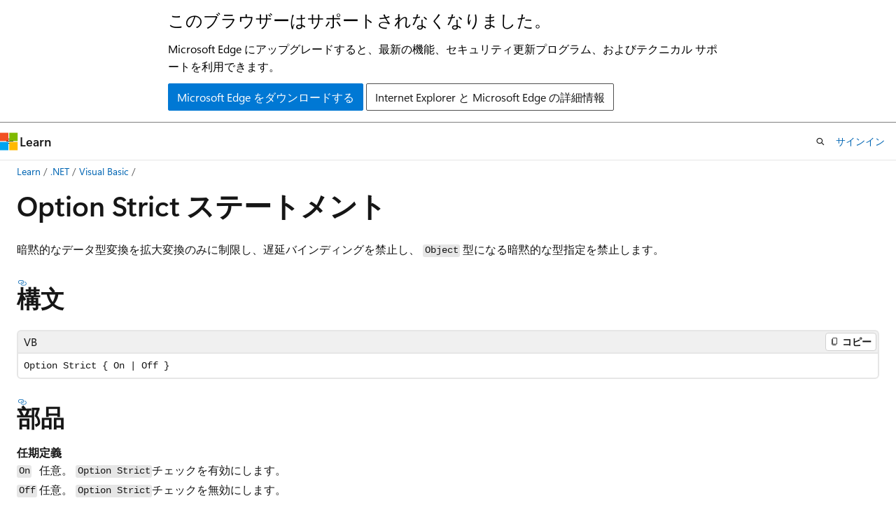

--- FILE ---
content_type: text/html
request_url: https://learn.microsoft.com/ja-jp/dotnet/visual-basic/language-reference/statements/option-strict-statement?redirectedfrom=MSDN
body_size: 72132
content:
 <!DOCTYPE html>
		<html
			class="layout layout-holy-grail   show-table-of-contents conceptual show-breadcrumb default-focus"
			lang="ja-jp"
			dir="ltr"
			data-authenticated="false"
			data-auth-status-determined="false"
			data-target="docs"
			x-ms-format-detection="none"
		>
			
		<head>
			<title>Option Strict ステートメント - Visual Basic | Microsoft Learn</title>
			<meta charset="utf-8" />
			<meta name="viewport" content="width=device-width, initial-scale=1.0" />
			<meta name="color-scheme" content="light dark" />

			<meta name="description" content="詳細情報: Option Strict ステートメント" />
			<link rel="canonical" href="https://learn.microsoft.com/ja-jp/dotnet/visual-basic/language-reference/statements/option-strict-statement" /> 

			<!-- Non-customizable open graph and sharing-related metadata -->
			<meta name="twitter:card" content="summary" />
			<meta name="twitter:site" content="@MicrosoftLearn" />
			<meta property="og:type" content="website" />
			<meta property="og:image:alt" content="Option Strict ステートメント - Visual Basic | Microsoft Learn" />
			<meta property="og:image" content="https://learn.microsoft.com/dotnet/media/logo_vb.png" />
			<!-- Page specific open graph and sharing-related metadata -->
			<meta property="og:title" content="Option Strict ステートメント - Visual Basic" />
			<meta property="og:url" content="https://learn.microsoft.com/ja-jp/dotnet/visual-basic/language-reference/statements/option-strict-statement" />
			<meta property="og:description" content="詳細情報: Option Strict ステートメント" />
			<meta name="platform_id" content="65c25e50-5ae7-7c67-1cb4-731823977f71" /> <meta name="scope" content=".NET" />
			<meta name="locale" content="ja-jp" />
			 <meta name="adobe-target" content="true" /> 
			<meta name="uhfHeaderId" content="MSDocsHeader-DotNet" />

			<meta name="page_type" content="conceptual" />

			<!--page specific meta tags-->
			

			<!-- custom meta tags -->
			
		<meta name="schema" content="Conceptual" />
	
		<meta name="apiPlatform" content="dotnet" />
	
		<meta name="author" content="BillWagner" />
	
		<meta name="breadcrumb_path" content="/dotnet/breadcrumb/toc.json" />
	
		<meta name="depot_name" content="VS.core-docs" />
	
		<meta name="document_id" content="53e73dd6-29a4-415e-7eec-aaf149995451" />
	
		<meta name="document_version_independent_id" content="6ea636c2-b159-e321-c796-6c4ae6f16aa3" />
	
		<meta name="feedback_product_url" content="https://aka.ms/feedback/report?space=61" />
	
		<meta name="feedback_system" content="OpenSource" />
	
		<meta name="git_commit_id" content="f143ac9ec859491ab6bae74401a02069aeb4ab17" />
	
		<meta name="gitcommit" content="https://github.com/dotnet/docs/blob/f143ac9ec859491ab6bae74401a02069aeb4ab17/docs/visual-basic/language-reference/statements/option-strict-statement.md" />
	
		<meta name="ms.assetid" content="5883e0c1-a920-4274-8e46-b0ff047eaee5" />
	
		<meta name="ms.author" content="wiwagn" />
	
		<meta name="ms.date" content="2015-07-20T00:00:00Z" />
	
		<meta name="ms.devlang" content="vb" />
	
		<meta name="ms.service" content="dotnet-visualbasic" />
	
		<meta name="ms.topic" content="language-reference" />
	
		<meta name="ms.update-cycle" content="3650-days" />
	
		<meta name="original_content_git_url" content="https://github.com/dotnet/docs/blob/live/docs/visual-basic/language-reference/statements/option-strict-statement.md" />
	
		<meta name="show_latex" content="true" />
	
		<meta name="site_name" content="Docs" />
	
		<meta name="updated_at" content="2025-08-25T13:43:00Z" />
	
		<meta name="ms.translationtype" content="MT" />
	
		<meta name="ms.contentlocale" content="ja-jp" />
	
		<meta name="loc_version" content="2025-07-31T08:18:47.6683737Z" />
	
		<meta name="loc_source_id" content="Github-35890081#live" />
	
		<meta name="loc_file_id" content="Github-35890081.live.VS.core-docs.docs/visual-basic/language-reference/statements/option-strict-statement.md" />
	
		<meta name="toc_rel" content="../../toc.json" />
	
		<meta name="feedback_help_link_type" content="" />
	
		<meta name="feedback_help_link_url" content="" />
	
		<meta name="search.mshattr.devlang" content="vb" />
	
		<meta name="word_count" content="4266" />
	
		<meta name="asset_id" content="visual-basic/language-reference/statements/option-strict-statement" />
	
		<meta name="item_type" content="Content" />
	
		<meta name="previous_tlsh_hash" content="7D2EA1420ED57421B6705A20149B1B44C90469927B90B0A2409EDE1CAC9F233F689E7F253F7DE3C0F4728D9662A2688EB6D0F569ED2BFCA3B337003FD471AA687DDE115B74" />
	
		<meta name="github_feedback_content_git_url" content="https://github.com/dotnet/docs/blob/main/docs/visual-basic/language-reference/statements/option-strict-statement.md" />
	 
		<meta name="cmProducts" content="https://microsoft-devrel.poolparty.biz/DevRelOfferingOntology/c6f99e62-1cf6-4b71-af9b-649b05f80cce" data-source="generated" />
	
		<meta name="cmProducts" content="https://authoring-docs-microsoft.poolparty.biz/devrel/7696cda6-0510-47f6-8302-71bb5d2e28cf" data-source="generated" />
	
		<meta name="cmProducts" content="https://authoring-docs-microsoft.poolparty.biz/devrel/8b896464-3b7d-4e1f-84b0-9bb45aeb5f64" data-source="generated" />
	
		<meta name="spProducts" content="https://microsoft-devrel.poolparty.biz/DevRelOfferingOntology/3f56b378-07a9-4fa1-afe8-9889fdc77628" data-source="generated" />
	
		<meta name="spProducts" content="https://authoring-docs-microsoft.poolparty.biz/devrel/69c76c32-967e-4c65-b89a-74cc527db725" data-source="generated" />
	
		<meta name="spProducts" content="https://authoring-docs-microsoft.poolparty.biz/devrel/b1d2d671-9549-46e8-918c-24349120dbf5" data-source="generated" />
	

			<!-- assets and js globals -->
			
			<link rel="stylesheet" href="/static/assets/0.4.03306.7423-8b4f0cc9/styles/site-ltr.css" />
			
			<link rel="preconnect" href="//mscom.demdex.net" crossorigin />
						<link rel="dns-prefetch" href="//target.microsoft.com" />
						<link rel="dns-prefetch" href="//microsoftmscompoc.tt.omtrdc.net" />
						<link
							rel="preload"
							as="script"
							href="/static/third-party/adobe-target/at-js/2.9.0/at.js"
							integrity="sha384-l4AKhsU8cUWSht4SaJU5JWcHEWh1m4UTqL08s6b/hqBLAeIDxTNl+AMSxTLx6YMI"
							crossorigin="anonymous"
							id="adobe-target-script"
							type="application/javascript"
						/>
			<script src="https://wcpstatic.microsoft.com/mscc/lib/v2/wcp-consent.js"></script>
			<script src="https://js.monitor.azure.com/scripts/c/ms.jsll-4.min.js"></script>
			<script src="/_themes/docs.theme/master/ja-jp/_themes/global/deprecation.js"></script>

			<!-- msdocs global object -->
			<script id="msdocs-script">
		var msDocs = {
  "environment": {
    "accessLevel": "online",
    "azurePortalHostname": "portal.azure.com",
    "reviewFeatures": false,
    "supportLevel": "production",
    "systemContent": true,
    "siteName": "learn",
    "legacyHosting": false
  },
  "data": {
    "contentLocale": "ja-jp",
    "contentDir": "ltr",
    "userLocale": "ja-jp",
    "userDir": "ltr",
    "pageTemplate": "Conceptual",
    "brand": "",
    "context": {},
    "standardFeedback": false,
    "showFeedbackReport": false,
    "feedbackHelpLinkType": "",
    "feedbackHelpLinkUrl": "",
    "feedbackSystem": "OpenSource",
    "feedbackGitHubRepo": "dotnet/docs",
    "feedbackProductUrl": "https://aka.ms/feedback/report?space=61",
    "extendBreadcrumb": false,
    "isEditDisplayable": false,
    "isPrivateUnauthorized": false,
    "hideViewSource": false,
    "isPermissioned": false,
    "hasRecommendations": false,
    "contributors": [
      {
        "name": "BillWagner",
        "url": "https://github.com/BillWagner"
      },
      {
        "name": "gewarren",
        "url": "https://github.com/gewarren"
      },
      {
        "name": "v-kents",
        "url": "https://github.com/v-kents"
      },
      {
        "name": "nschonni",
        "url": "https://github.com/nschonni"
      },
      {
        "name": "nxtn",
        "url": "https://github.com/nxtn"
      },
      {
        "name": "mairaw",
        "url": "https://github.com/mairaw"
      },
      {
        "name": "lucasnobredev",
        "url": "https://github.com/lucasnobredev"
      },
      {
        "name": "v-thpra",
        "url": "https://github.com/v-thpra"
      },
      {
        "name": "yishengjin1413",
        "url": "https://github.com/yishengjin1413"
      },
      {
        "name": "nemrism",
        "url": "https://github.com/nemrism"
      },
      {
        "name": "ErlendLandro",
        "url": "https://github.com/ErlendLandro"
      },
      {
        "name": "mikeblome",
        "url": "https://github.com/mikeblome"
      },
      {
        "name": "mjhoffman65",
        "url": "https://github.com/mjhoffman65"
      },
      {
        "name": "guardrex",
        "url": "https://github.com/guardrex"
      },
      {
        "name": "tompratt-AQ",
        "url": "https://github.com/tompratt-AQ"
      },
      {
        "name": "stevehoag",
        "url": "https://github.com/stevehoag"
      }
    ],
    "mathjax": {},
    "openSourceFeedbackIssueUrl": "https://github.com/dotnet/docs/issues/new?template=z-customer-feedback.yml",
    "openSourceFeedbackIssueTitle": ""
  },
  "functions": {}
};;
	</script>

			<!-- base scripts, msdocs global should be before this -->
			<script src="/static/assets/0.4.03306.7423-8b4f0cc9/scripts/ja-jp/index-docs.js"></script>
			

			<!-- json-ld -->
			
		</head>
	
			<body
				id="body"
				data-bi-name="body"
				class="layout-body "
				lang="ja-jp"
				dir="ltr"
			>
				<header class="layout-body-header">
		<div class="header-holder has-default-focus">
			
		<a
			href="#main"
			
			style="z-index: 1070"
			class="outline-color-text visually-hidden-until-focused position-fixed inner-focus focus-visible top-0 left-0 right-0 padding-xs text-align-center background-color-body"
			
		>
			メイン コンテンツにスキップ
		</a>
	
		<a
			href="#"
			data-skip-to-ask-learn
			style="z-index: 1070"
			class="outline-color-text visually-hidden-until-focused position-fixed inner-focus focus-visible top-0 left-0 right-0 padding-xs text-align-center background-color-body"
			hidden
		>
			Ask Learn チャット エクスペリエンスにスキップする
		</a>
	

			<div hidden id="cookie-consent-holder" data-test-id="cookie-consent-container"></div>
			<!-- Unsupported browser warning -->
			<div
				id="unsupported-browser"
				style="background-color: white; color: black; padding: 16px; border-bottom: 1px solid grey;"
				hidden
			>
				<div style="max-width: 800px; margin: 0 auto;">
					<p style="font-size: 24px">このブラウザーはサポートされなくなりました。</p>
					<p style="font-size: 16px; margin-top: 16px;">
						Microsoft Edge にアップグレードすると、最新の機能、セキュリティ更新プログラム、およびテクニカル サポートを利用できます。
					</p>
					<div style="margin-top: 12px;">
						<a
							href="https://go.microsoft.com/fwlink/p/?LinkID=2092881 "
							style="background-color: #0078d4; border: 1px solid #0078d4; color: white; padding: 6px 12px; border-radius: 2px; display: inline-block;"
						>
							Microsoft Edge をダウンロードする
						</a>
						<a
							href="https://learn.microsoft.com/en-us/lifecycle/faq/internet-explorer-microsoft-edge"
							style="background-color: white; padding: 6px 12px; border: 1px solid #505050; color: #171717; border-radius: 2px; display: inline-block;"
						>
							Internet Explorer と Microsoft Edge の詳細情報
						</a>
					</div>
				</div>
			</div>
			<!-- site header -->
			<header
				id="ms--site-header"
				data-test-id="site-header-wrapper"
				role="banner"
				itemscope="itemscope"
				itemtype="http://schema.org/Organization"
			>
				<div
					id="ms--mobile-nav"
					class="site-header display-none-tablet padding-inline-none gap-none"
					data-bi-name="mobile-header"
					data-test-id="mobile-header"
				></div>
				<div
					id="ms--primary-nav"
					class="site-header display-none display-flex-tablet"
					data-bi-name="L1-header"
					data-test-id="primary-header"
				></div>
				<div
					id="ms--secondary-nav"
					class="site-header display-none display-flex-tablet"
					data-bi-name="L2-header"
					data-test-id="secondary-header"
					
				></div>
			</header>
			
		<!-- banner -->
		<div data-banner>
			<div id="disclaimer-holder"></div>
			
		</div>
		<!-- banner end -->
	
		</div>
	</header>
				 <section
					id="layout-body-menu"
					class="layout-body-menu display-flex"
					data-bi-name="menu"
			  >
					
		<div
			id="left-container"
			class="left-container display-none display-block-tablet padding-inline-sm padding-bottom-sm width-full"
			data-toc-container="true"
		>
			<!-- Regular TOC content (default) -->
			<div id="ms--toc-content" class="height-full">
				<nav
					id="affixed-left-container"
					class="margin-top-sm-tablet position-sticky display-flex flex-direction-column"
					aria-label="プライマリ"
					data-bi-name="left-toc"
					role="navigation"
				></nav>
			</div>
			<!-- Collapsible TOC content (hidden by default) -->
			<div id="ms--toc-content-collapsible" class="height-full" hidden>
				<nav
					id="affixed-left-container"
					class="margin-top-sm-tablet position-sticky display-flex flex-direction-column"
					aria-label="プライマリ"
					data-bi-name="left-toc"
					role="navigation"
				>
					<div
						id="ms--collapsible-toc-header"
						class="display-flex justify-content-flex-end margin-bottom-xxs"
					>
						<button
							type="button"
							class="button button-clear inner-focus"
							data-collapsible-toc-toggle
							aria-expanded="true"
							aria-controls="ms--collapsible-toc-content"
							aria-label="目次"
						>
							<span class="icon font-size-h4" aria-hidden="true">
								<span class="docon docon-panel-left-contract"></span>
							</span>
						</button>
					</div>
				</nav>
			</div>
		</div>
	
			  </section>

				<main
					id="main"
					role="main"
					class="layout-body-main "
					data-bi-name="content"
					lang="ja-jp"
					dir="ltr"
				>
					
			<div
		id="ms--content-header"
		class="content-header default-focus border-bottom-none"
		data-bi-name="content-header"
	>
		<div class="content-header-controls margin-xxs margin-inline-sm-tablet">
			<button
				type="button"
				class="contents-button button button-sm margin-right-xxs"
				data-bi-name="contents-expand"
				aria-haspopup="true"
				data-contents-button
			>
				<span class="icon" aria-hidden="true"><span class="docon docon-menu"></span></span>
				<span class="contents-expand-title"> 目次 </span>
			</button>
			<button
				type="button"
				class="ap-collapse-behavior ap-expanded button button-sm"
				data-bi-name="ap-collapse"
				aria-controls="action-panel"
			>
				<span class="icon" aria-hidden="true"><span class="docon docon-exit-mode"></span></span>
				<span>エディター モードを終了する</span>
			</button>
		</div>
	</div>
			<div data-main-column class="padding-sm padding-top-none padding-top-sm-tablet">
				<div>
					
		<div id="article-header" class="background-color-body margin-bottom-xs display-none-print">
			<div class="display-flex align-items-center justify-content-space-between">
				
		<details
			id="article-header-breadcrumbs-overflow-popover"
			class="popover"
			data-for="article-header-breadcrumbs"
		>
			<summary
				class="button button-clear button-primary button-sm inner-focus"
				aria-label="すべての階層リンク"
			>
				<span class="icon">
					<span class="docon docon-more"></span>
				</span>
			</summary>
			<div id="article-header-breadcrumbs-overflow" class="popover-content padding-none"></div>
		</details>

		<bread-crumbs
			id="article-header-breadcrumbs"
			role="group"
			aria-label="階層リンク"
			data-test-id="article-header-breadcrumbs"
			class="overflow-hidden flex-grow-1 margin-right-sm margin-right-md-tablet margin-right-lg-desktop margin-left-negative-xxs padding-left-xxs"
		></bread-crumbs>
	 
		<div
			id="article-header-page-actions"
			class="opacity-none margin-left-auto display-flex flex-wrap-no-wrap align-items-stretch"
		>
			
		<button
			class="button button-sm border-none inner-focus display-none-tablet flex-shrink-0 "
			data-bi-name="ask-learn-assistant-entry"
			data-test-id="ask-learn-assistant-modal-entry-mobile"
			data-ask-learn-modal-entry
			
			type="button"
			style="min-width: max-content;"
			aria-expanded="false"
			aria-label="Learn に質問する"
			hidden
		>
			<span class="icon font-size-lg" aria-hidden="true">
				<span class="docon docon-chat-sparkle-fill gradient-ask-learn-logo"></span>
			</span>
		</button>
		<button
			class="button button-sm display-none display-inline-flex-tablet display-none-desktop flex-shrink-0 margin-right-xxs border-color-ask-learn "
			data-bi-name="ask-learn-assistant-entry"
			
			data-test-id="ask-learn-assistant-modal-entry-tablet"
			data-ask-learn-modal-entry
			type="button"
			style="min-width: max-content;"
			aria-expanded="false"
			hidden
		>
			<span class="icon font-size-lg" aria-hidden="true">
				<span class="docon docon-chat-sparkle-fill gradient-ask-learn-logo"></span>
			</span>
			<span>Learn に質問する</span>
		</button>
		<button
			class="button button-sm display-none flex-shrink-0 display-inline-flex-desktop margin-right-xxs border-color-ask-learn "
			data-bi-name="ask-learn-assistant-entry"
			
			data-test-id="ask-learn-assistant-flyout-entry"
			data-ask-learn-flyout-entry
			data-flyout-button="toggle"
			type="button"
			style="min-width: max-content;"
			aria-expanded="false"
			aria-controls="ask-learn-flyout"
			hidden
		>
			<span class="icon font-size-lg" aria-hidden="true">
				<span class="docon docon-chat-sparkle-fill gradient-ask-learn-logo"></span>
			</span>
			<span>Learn に質問する</span>
		</button>
	 
		<button
			type="button"
			id="ms--focus-mode-button"
			data-focus-mode
			data-bi-name="focus-mode-entry"
			class="button button-sm flex-shrink-0 margin-right-xxs display-none display-inline-flex-desktop"
		>
			<span class="icon font-size-lg" aria-hidden="true">
				<span class="docon docon-glasses"></span>
			</span>
			<span>フォーカス モード</span>
		</button>
	 

			<details class="popover popover-right" id="article-header-page-actions-overflow">
				<summary
					class="justify-content-flex-start button button-clear button-sm button-primary inner-focus"
					aria-label="その他の操作"
					title="その他の操作"
				>
					<span class="icon" aria-hidden="true">
						<span class="docon docon-more-vertical"></span>
					</span>
				</summary>
				<div class="popover-content">
					
		<button
			data-page-action-item="overflow-mobile"
			type="button"
			class="button-block button-sm inner-focus button button-clear display-none-tablet justify-content-flex-start text-align-left"
			data-bi-name="contents-expand"
			data-contents-button
			data-popover-close
		>
			<span class="icon">
				<span class="docon docon-editor-list-bullet" aria-hidden="true"></span>
			</span>
			<span class="contents-expand-title">目次</span>
		</button>
	 
		<a
			id="lang-link-overflow"
			class="button-sm inner-focus button button-clear button-block justify-content-flex-start text-align-left"
			data-bi-name="language-toggle"
			data-page-action-item="overflow-all"
			data-check-hidden="true"
			data-read-in-link
			href="#"
			hidden
		>
			<span class="icon" aria-hidden="true" data-read-in-link-icon>
				<span class="docon docon-locale-globe"></span>
			</span>
			<span data-read-in-link-text>英語で読む</span>
		</a>
	 
		<button
			type="button"
			class="collection button button-clear button-sm button-block justify-content-flex-start text-align-left inner-focus"
			data-list-type="collection"
			data-bi-name="collection"
			data-page-action-item="overflow-all"
			data-check-hidden="true"
			data-popover-close
		>
			<span class="icon" aria-hidden="true">
				<span class="docon docon-circle-addition"></span>
			</span>
			<span class="collection-status">追加</span>
		</button>
	
					
		<button
			type="button"
			class="collection button button-block button-clear button-sm justify-content-flex-start text-align-left inner-focus"
			data-list-type="plan"
			data-bi-name="plan"
			data-page-action-item="overflow-all"
			data-check-hidden="true"
			data-popover-close
			hidden
		>
			<span class="icon" aria-hidden="true">
				<span class="docon docon-circle-addition"></span>
			</span>
			<span class="plan-status">プランへの追加</span>
		</button>
	  
					
		<hr class="margin-block-xxs" />
		<h4 class="font-size-sm padding-left-xxs">次の方法で共有</h4>
		
					<a
						class="button button-clear button-sm inner-focus button-block justify-content-flex-start text-align-left text-decoration-none share-facebook"
						data-bi-name="facebook"
						data-page-action-item="overflow-all"
						href="#"
					>
						<span class="icon color-primary" aria-hidden="true">
							<span class="docon docon-facebook-share"></span>
						</span>
						<span>Facebook</span>
					</a>

					<a
						href="#"
						class="button button-clear button-sm inner-focus button-block justify-content-flex-start text-align-left text-decoration-none share-twitter"
						data-bi-name="twitter"
						data-page-action-item="overflow-all"
					>
						<span class="icon color-text" aria-hidden="true">
							<span class="docon docon-xlogo-share"></span>
						</span>
						<span>x.com</span>
					</a>

					<a
						href="#"
						class="button button-clear button-sm inner-focus button-block justify-content-flex-start text-align-left text-decoration-none share-linkedin"
						data-bi-name="linkedin"
						data-page-action-item="overflow-all"
					>
						<span class="icon color-primary" aria-hidden="true">
							<span class="docon docon-linked-in-logo"></span>
						</span>
						<span>LinkedIn</span>
					</a>
					<a
						href="#"
						class="button button-clear button-sm inner-focus button-block justify-content-flex-start text-align-left text-decoration-none share-email"
						data-bi-name="email"
						data-page-action-item="overflow-all"
					>
						<span class="icon color-primary" aria-hidden="true">
							<span class="docon docon-mail-message"></span>
						</span>
						<span>電子メール</span>
					</a>
			  
	 
		<hr class="margin-block-xxs" />
		<button
			class="button button-block button-clear button-sm justify-content-flex-start text-align-left inner-focus"
			type="button"
			data-bi-name="print"
			data-page-action-item="overflow-all"
			data-popover-close
			data-print-page
			data-check-hidden="true"
		>
			<span class="icon color-primary" aria-hidden="true">
				<span class="docon docon-print"></span>
			</span>
			<span>印刷</span>
		</button>
	
				</div>
			</details>
		</div>
	
			</div>
		</div>
	  
		<!-- privateUnauthorizedTemplate is hidden by default -->
		<div unauthorized-private-section data-bi-name="permission-content-unauthorized-private" hidden>
			<hr class="hr margin-top-xs margin-bottom-sm" />
			<div class="notification notification-info">
				<div class="notification-content">
					<p class="margin-top-none notification-title">
						<span class="icon">
							<span class="docon docon-exclamation-circle-solid" aria-hidden="true"></span>
						</span>
						<span>Note</span>
					</p>
					<p class="margin-top-none authentication-determined not-authenticated">
						このページにアクセスするには、承認が必要です。 <a class="docs-sign-in" href="#" data-bi-name="permission-content-sign-in">サインイン</a>または<a  class="docs-change-directory" data-bi-name="permisson-content-change-directory">ディレクトリの変更</a>を試すことができます。
					</p>
					<p class="margin-top-none authentication-determined authenticated">
						このページにアクセスするには、承認が必要です。 <a class="docs-change-directory" data-bi-name="permisson-content-change-directory">ディレクトリの変更</a>を試すことができます。
					</p>
				</div>
			</div>
		</div>
	
					<div class="content"><h1 id="option-strict-statement">Option Strict ステートメント</h1></div>
					
		<div
			id="article-metadata"
			data-bi-name="article-metadata"
			data-test-id="article-metadata"
			class="page-metadata-container display-flex gap-xxs justify-content-space-between align-items-center flex-wrap-wrap"
		>
			 
				<div
					id="user-feedback"
					class="margin-block-xxs display-none display-none-print"
					hidden
					data-hide-on-archived
				>
					
		<button
			id="user-feedback-button"
			data-test-id="conceptual-feedback-button"
			class="button button-sm button-clear button-primary display-none"
			type="button"
			data-bi-name="user-feedback-button"
			data-user-feedback-button
			hidden
		>
			<span class="icon" aria-hidden="true">
				<span class="docon docon-like"></span>
			</span>
			<span>フィードバック</span>
		</button>
	
				</div>
		  
		</div>
	 
		<div data-id="ai-summary" hidden>
			<div id="ms--ai-summary-cta" class="margin-top-xs display-flex align-items-center">
				<span class="icon" aria-hidden="true">
					<span class="docon docon-sparkle-fill gradient-text-vivid"></span>
				</span>
				<button
					id="ms--ai-summary"
					type="button"
					class="tag tag-sm tag-suggestion margin-left-xxs"
					data-test-id="ai-summary-cta"
					data-bi-name="ai-summary-cta"
					data-an="ai-summary"
				>
					<span class="ai-summary-cta-text">
						この記事を要約してください
					</span>
				</button>
			</div>
			<!-- Slot where the client will render the summary card after the user clicks the CTA -->
			<div id="ms--ai-summary-header" class="margin-top-xs"></div>
		</div>
	 
		<nav
			id="center-doc-outline"
			class="doc-outline is-hidden-desktop display-none-print margin-bottom-sm"
			data-bi-name="intopic toc"
			aria-label="この記事の内容"
		>
			<h2 id="ms--in-this-article" class="title is-6 margin-block-xs">
				この記事の内容
			</h2>
		</nav>
	
					<div class="content"><p>暗黙的なデータ型変換を拡大変換のみに制限し、遅延バインディングを禁止し、 <code>Object</code> 型になる暗黙的な型指定を禁止します。</p>
<h2 id="syntax">構文</h2>
<pre><code class="lang-vb">Option Strict { On | Off }
</code></pre>
<h2 id="parts">部品</h2>
<table>
<thead>
<tr>
<th>任期</th>
<th>定義</th>
</tr>
</thead>
<tbody>
<tr>
<td><code>On</code></td>
<td>任意。 
              <code>Option Strict</code>チェックを有効にします。</td>
</tr>
<tr>
<td><code>Off</code></td>
<td>任意。 
              <code>Option Strict</code>チェックを無効にします。</td>
</tr>
</tbody>
</table>
<h2 id="remarks">注釈</h2>
<p>
              <code>Option Strict On</code>または<code>Option Strict</code>がファイルに表示されると、次の条件によってコンパイル時エラーが発生します。</p>
<ul>
<li><p>暗黙的な縮小変換</p>
</li>
<li><p>遅延バインディング</p>
</li>
<li><p>
              <code>Object</code>型になる暗黙的な型指定</p>
</li>
</ul>
<div class="NOTE">
<p>注</p>
<p>
              <a href="/ja-jp/visualstudio/ide/reference/compile-page-project-designer-visual-basic" data-linktype="absolute-path">[コンパイル] ページのプロジェクト デザイナー (Visual Basic)</a> で設定できる警告構成には、コンパイル時エラーの原因となる 3 つの条件に対応する 3 つの設定があります。 これらの設定の使用方法については、このトピックで後述する <a href="option-strict-statement#conditions" data-linktype="relative-path">IDE で警告構成を設定するにはを</a> 参照してください。</p>
</div>
<p>
              <code>Option Strict Off</code>ステートメントは、関連する IDE 設定でこれらのエラーまたは警告を有効にするように指定されている場合でも、3 つの条件すべてについてエラーチェックと警告チェックをオフにします。 
              <code>Option Strict On</code> ステートメントは、関連する IDE 設定でこれらのエラーまたは警告をオフにするように指定されている場合でも、3 つの条件すべてについてエラーチェックと警告チェックをオンにします。</p>
<p>使用する場合、 <code>Option Strict</code> ステートメントは、ファイル内の他のコード ステートメントの前に記述する必要があります。</p>
<p>
              <code>Option Strict</code>を <code>On</code> に設定すると、Visual Basic では、すべてのプログラミング要素に対してデータ型が指定されていることを確認します。 データ型は、明示的に指定することも、ローカル型推論を使用して指定することもできます。 次の理由から、すべてのプログラミング要素にデータ型を指定することをお勧めします。</p>
<ul>
<li><p>これにより、変数とパラメーターに対する IntelliSense のサポートが有効になります。 これにより、コードを入力するときに、プロパティとその他のメンバーを表示できます。</p>
</li>
<li><p>これにより、コンパイラは型チェックを実行できます。 型チェックは、型変換エラーのために実行時に失敗する可能性があるステートメントを見つけるのに役立ちます。 また、これらのメソッドをサポートしていないオブジェクトのメソッドの呼び出しも識別します。</p>
</li>
<li><p>コードの実行速度が向上します。 その理由の 1 つは、プログラミング要素のデータ型を指定しない場合、Visual Basic コンパイラによって <code>Object</code> 型が割り当てられるということです。 コンパイル済みコードでは、 <code>Object</code> と他のデータ型の間でやり取りする必要があるため、パフォーマンスが低下します。</p>
</li>
</ul>
<h2 id="implicit-narrowing-conversion-errors">暗黙的な縮小変換エラー</h2>
<p>暗黙的な縮小変換エラーは、縮小変換である暗黙的なデータ型変換がある場合に発生します。</p>
<p>Visual Basic では、多くのデータ型を他のデータ型に変換できます。 データ損失は、1 つのデータ型の値が、精度が低いデータ型または容量が小さいデータ型に変換された場合に発生する可能性があります。 このような縮小変換が失敗した場合、実行時エラーが発生します。 
              <code>Option Strict</code> では、これらの縮小変換のコンパイル時通知が確実に行われるので、それらを回避できます。 詳細については、「 <a href="../../programming-guide/language-features/data-types/implicit-and-explicit-conversions" data-linktype="relative-path">暗黙的および明示的な変換」および</a> 「 <a href="../../programming-guide/language-features/data-types/widening-and-narrowing-conversions" data-linktype="relative-path">拡大変換と縮小変換」を</a>参照してください。</p>
<p>エラーの原因となる可能性のある変換には、式で発生する暗黙的な変換が含まれます。 詳細については、次のトピックを参照してください。</p>
<ul>
<li><p>
              <a href="../operators/addition-operator" data-linktype="relative-path">+ 演算子</a></p>
</li>
<li><p>
              <a href="../operators/addition-assignment-operator" data-linktype="relative-path">+= 演算子</a></p>
</li>
<li><p>
              <a href="../operators/integer-division-operator" data-linktype="relative-path">\ 演算子 (Visual Basic)</a></p>
</li>
<li><p>
              <a href="../operators/floating-point-division-assignment-operator" data-linktype="relative-path">/= 演算子 (Visual Basic)</a></p>
</li>
<li><p>
              <a href="../data-types/char-data-type" data-linktype="relative-path">Char データ型</a></p>
</li>
</ul>
<p>
              <a href="../operators/concatenation-operator" data-linktype="relative-path">&gt; 演算子</a>を使用して文字列を連結すると、文字列へのすべての変換が拡大されていると見なされます。 そのため、これらの変換では、 <code>Option Strict</code> がオンになっている場合でも、暗黙的な縮小変換エラーは生成されません。</p>
<p>対応するパラメーターとは異なるデータ型を持つ引数を持つメソッドを呼び出すと、縮小変換では、 <code>Option Strict</code> がオンの場合にコンパイル時エラーが発生します。 拡大変換または明示的な変換を使用すると、コンパイル時エラーを回避できます。</p>
<p>暗黙的な縮小変換エラーは、 <code>For Each…Next</code> コレクション内の要素からループ コントロール変数への変換のコンパイル時に抑制されます。 これは、 <code>Option Strict</code> がオンになっている場合でも発生します。 詳細については、「 <a href="for-each-next-statement" data-linktype="relative-path">For Each..」の「縮小変換」セクションを参照してください。次のステートメント</a>。</p>
<h2 id="late-binding-errors">遅延バインディング エラー</h2>
<p>オブジェクトは、 <code>Object</code>型として宣言されている変数のプロパティまたはメソッドに割り当てられると遅延バインドされます。 詳細については、「 <a href="../../programming-guide/language-features/early-late-binding/" data-linktype="relative-path">早期バインディングと遅延バインディング</a>」を参照してください。</p>
<h2 id="implicit-object-type-errors">暗黙的なオブジェクト型エラー</h2>
<p>暗黙的なオブジェクト型エラーは、宣言された変数に対して適切な型を推論できないため、 <code>Object</code> の型が推論されるときに発生します。 これは主に、<code>Dim</code>句を使用せずに <code>As</code> ステートメントを使用して変数を宣言し、<code>Option Infer</code>がオフの場合に発生します。 詳細については、「 <a href="option-infer-statement" data-linktype="relative-path">Option Infer ステートメント</a> 」および <a href="../../reference/language-specification/" data-linktype="relative-path">「Visual Basic Language Specification</a>」を参照してください。</p>
<p>メソッド パラメーターの場合、<code>Option Strict</code>がオフの場合、<code>As</code>句は省略可能です。 ただし、1 つのパラメーターで <code>As</code> 句を使用する場合は、すべて使用する必要があります。 
              <code>Option Strict</code>がオンの場合は、すべてのパラメーター定義に対して <code>As</code> 句が必要です。</p>
<p>
              <code>As</code>句を使用せずに変数を宣言し、<code>Nothing</code>に設定すると、変数の型は<code>Object</code>。 この場合、 <code>Option Strict</code> がオンで、 <code>Option Infer</code> がオンの場合、コンパイル時エラーは発生しません。 その例として、 <code>Dim something = Nothing</code>があります。</p>
<h3 id="default-data-types-and-values">既定のデータ型と値</h3>
<p>次の表では、 <a href="dim-statement" data-linktype="relative-path">Dim ステートメント</a>でデータ型と初期化子を指定するさまざまな組み合わせの結果について説明します。</p>
<table>
<thead>
<tr>
<th>データ型が指定されましたか?</th>
<th>初期化子が指定されましたか?</th>
<th>例</th>
<th>結果</th>
</tr>
</thead>
<tbody>
<tr>
<td>いいえ</td>
<td>いいえ</td>
<td><code>Dim qty</code></td>
<td>
              <code>Option Strict</code>がオフ (既定値) の場合、変数は <code>Nothing</code> に設定されます。<br><br> 
              <code>Option Strict</code>がオンの場合、コンパイル時エラーが発生します。</td>
</tr>
<tr>
<td>いいえ</td>
<td>イエス</td>
<td><code>Dim qty = 5</code></td>
<td>
              <code>Option Infer</code>がオン (既定値) の場合、変数は初期化子のデータ型を受け取ります。 
              <a href="../../programming-guide/language-features/variables/local-type-inference" data-linktype="relative-path">「ローカル型の推論」を</a>参照してください。<br><br> 
              <code>Option Infer</code>がオフで、<code>Option Strict</code>がオフの場合、変数は<code>Object</code>のデータ型を受け取ります。<br><br> 
              <code>Option Infer</code>がオフで、<code>Option Strict</code>がオンの場合は、コンパイル時エラーが発生します。</td>
</tr>
<tr>
<td>イエス</td>
<td>いいえ</td>
<td><code>Dim qty As Integer</code></td>
<td>変数は、データ型の既定値に初期化されます。 詳細については、「 <a href="dim-statement" data-linktype="relative-path">Dim ステートメント</a>」を参照してください。</td>
</tr>
<tr>
<td>イエス</td>
<td>イエス</td>
<td><code>Dim qty  As Integer = 5</code></td>
<td>初期化子のデータ型が指定したデータ型に変換できない場合は、コンパイル時エラーが発生します。</td>
</tr>
</tbody>
</table>
<h2 id="when-an-option-strict-statement-is-not-present">Option Strict ステートメントが存在しない場合</h2>
<p>ソース コードに <code>Option Strict</code> ステートメントが含まれていない場合は、[コンパイル] ページの <strong>[Option strict]\(オプション\) strict</strong> 設定 <a href="/ja-jp/visualstudio/ide/reference/compile-page-project-designer-visual-basic" data-linktype="absolute-path">、プロジェクト デザイナー (Visual Basic)</a> が使用されます。 
              <strong>コンパイル ページ</strong>には、エラーを生成する条件をさらに制御できる設定があります。</p>
<p>コマンド ライン コンパイラを使用している場合は、 <a href="../../reference/command-line-compiler/optionstrict" data-linktype="relative-path">-optionstrict</a> コンパイラ オプションを使用して、 <code>Option Strict</code>の設定を指定できます。</p>
<h3 id="to-set-option-strict-in-the-ide">IDE で Option Strict を設定するには</h3>
<div class="NOTE">
<p>注</p>
<p>次の手順では、一部の Visual Studio ユーザー インターフェイス要素の名前や場所がコンピューターに異なる場合があります。 これらの要素は、使用している Visual Studio エディションと使用する設定によって決まります。 詳細については、「<a href="/ja-jp/visualstudio/ide/personalizing-the-visual-studio-ide" data-linktype="absolute-path">IDE</a>のカスタマイズ」を参照してください。</p>
</div>
<ol>
<li><p>ソリューション エクスプローラー <strong></strong>で、プロジェクトを選択します。 
              <strong>[プロジェクト]</strong> メニューの <strong>[プロパティ]</strong> をクリックします。</p>
</li>
<li><p>[ <strong>コンパイル</strong> ] タブで、[ <strong>Option Strict</strong> ] ボックスの値を設定します。</p>
</li>
</ol>
<h3 id="conditions"> IDE で警告構成を設定するには</h3>
<p>
              <code>Option Strict</code> ステートメントではなく<a href="/ja-jp/visualstudio/ide/reference/compile-page-project-designer-visual-basic" data-linktype="absolute-path">、プロジェクト デザイナー (Visual Basic) のコンパイル ページ</a>を使用すると、エラーを生成する条件をさらに制御できます。 
              <strong>[コンパイル] ページ</strong>の <strong>[警告の構成</strong>] セクションには、<code>Option Strict</code>がオンのときにコンパイル時エラーが発生する 3 つの条件に対応する設定があります。 これらの設定を次に示します。</p>
<ul>
<li><p>
              <strong>暗黙的な変換</strong></p>
</li>
<li><p>
              <strong>遅延バインディング;呼び出しが実行時に失敗する可能性がある</strong></p>
</li>
<li><p>
              <strong>暗黙的な型。object assumed</strong></p>
</li>
</ul>
<p>
              <strong>[Option Strict</strong><strong>] を [オン]</strong> に設定すると、これらの 3 つの警告構成設定がすべて <strong>[エラー</strong>] に設定されます。 
              <strong>[オプションの厳格]</strong> を <strong>[オフ]</strong> に設定すると、3 つの設定がすべて <strong>[なし]</strong> に設定されます。</p>
<p>各警告構成設定は、個別に <strong>[なし]</strong>、[ <strong>警告</strong>]、または <strong>[エラー</strong>] に変更できます。 3 つの警告構成設定がすべて <strong>[エラー</strong>] に設定されている場合は、[<code>On</code>] ボックスに<code>Option strict</code>が表示されます。 3 つすべてが <strong>[なし]</strong> に設定されている場合は、このボックス <code>Off</code> 表示されます。 これらの設定のその他の組み合わせの場合は、 <strong>(カスタム)</strong> が表示されます。</p>
<h3 id="to-set-the-option-strict-default-setting-for-new-projects">新しいプロジェクトの Option Strict の既定の設定を設定するには</h3>
<p>プロジェクトを作成すると、[<strong>コンパイル</strong>] タブの <strong>[Option Strict</strong>] 設定が [<strong>オプション</strong>] ダイアログ ボックスの <strong>[Option Strict</strong>] 設定に設定されます。</p>
<p>このダイアログ ボックスで <code>Option Strict</code> を設定するには、[ <strong>ツール</strong> ] メニューの [ <strong>オプション</strong>] をクリックします。 [ <strong>オプション</strong> ] ダイアログ ボックスで、[ <strong>プロジェクトとソリューション</strong>] を展開し、[ <strong>VB の既定値</strong>] をクリックします。 
              <strong>VB の既定値</strong>の初期設定は<code>Off</code>です。</p>
<h3 id="to-set-option-strict-on-the-command-line">コマンド ラインで Option Strict を設定するには</h3>
<p>
              <strong>vbc</strong> コマンドに <a href="../../reference/command-line-compiler/optionstrict" data-linktype="relative-path">-optionstrict</a> コンパイラ オプションを含めます。</p>
<h2 id="example-1">例 1</h2>
<p>次の例では、変換を縮小する暗黙的な型変換によって発生するコンパイル時エラーを示します。 このエラーのカテゴリは、<strong>コンパイル ページ</strong>の<strong>暗黙的な変換</strong>条件に対応します。</p>
<pre><code class="lang-vb" name="VbVbalrStatements#161">' If Option Strict is on, this implicit narrowing
' conversion causes a compile-time error.
' The commented statements below use explicit
' conversions to avoid a compile-time error.
Dim cyclists As Long = 5
Dim bicycles As Integer = cyclists
'Dim bicycles As Integer = CType(cyclists, Integer)
'Dim bicycles As Integer = CInt(cyclists)
'Dim bicycles As Integer = Convert.ToInt32(cyclists)


' If Option Strict is on, this implicit narrowing
' conversion causes a compile-time error.
' The commented statements below use explicit
' conversions to avoid a compile-time error.
Dim charVal As Char = "a"
'Dim charVal As Char = "a"c
'Dim charVal As Char = CType("a", Char)


' If Option Strict is on, a compile-time error occurs.
' If Option Strict is off, the string is implicitly converted
' to a Double, and then is added to the other number.
Dim myAge As Integer = "34" + 6


' If Option Strict is on, a compile-time error occurs.
' If Option Strict is off, the floating-point number
' is implicitly converted to a Long.
Dim num = 123.45 \ 10
</code></pre><h2 id="example-2">例 2</h2>
<p>次の例では、遅延バインディングによって発生するコンパイル時エラーを示します。 このエラーのカテゴリは<strong>、遅延バインディングに対応しています。呼び出しは</strong><strong>、コンパイル ページ</strong>の実行時の条件で失敗する可能性があります。</p>
<pre><code class="lang-vb" name="VbVbalrStatements#162">' If Option Strict is on, this late binding
' causes a compile-time error. If Option Strict
' is off, the late binding instead causes a
' run-time error.
Dim punchCard As New Object
punchCard.Column = 5
</code></pre><h2 id="example-3">例 3</h2>
<p>次の例は、暗黙的な型の <code>Object</code>で宣言された変数によって発生するエラーを示しています。 このエラーのカテゴリは、<strong>コンパイル ページ</strong>の<strong>暗黙的な型と見なされるオブジェクト</strong>の条件に対応します。</p>
<pre><code class="lang-vb" name="VbVbalrStatements#163">' If Option Strict is on and Option Infer is off,
' this Dim statement without an As clause 
' causes a compile-time error.
Dim cardReaders = 5

' If Option Strict is on, a compile-time error occurs.
' If Option Strict is off, the variable is set to Nothing.
Dim dryWall
</code></pre><pre><code class="lang-vb" name="VbVbalrStatements#164">' If Option Strict is on, this parameter without an
' As clause causes a compile-time error.
Private Sub DetectIntergalacticRange(ByVal photonAttenuation)

End Sub
</code></pre><h2 id="see-also">こちらも参照ください</h2>
<ul>
<li>
              <a href="../../programming-guide/language-features/data-types/widening-and-narrowing-conversions" data-linktype="relative-path">拡大変換と縮小変換</a></li>
<li>
              <a href="../../programming-guide/language-features/data-types/implicit-and-explicit-conversions" data-linktype="relative-path">暗黙的な変換と明示的な変換</a></li>
<li>
              <a href="/ja-jp/visualstudio/ide/reference/compile-page-project-designer-visual-basic" data-linktype="absolute-path">コンパイル ページ、プロジェクト デザイナー (Visual Basic)</a></li>
<li>
              <a href="option-explicit-statement" data-linktype="relative-path">Option Explicit ステートメント</a></li>
<li>
              <a href="../functions/type-conversion-functions" data-linktype="relative-path">型変換関数</a></li>
<li>
              <a href="../../programming-guide/language-features/variables/how-to-access-members-of-an-object" data-linktype="relative-path">方法: オブジェクトのメンバーにアクセスする</a></li>
<li>
              <a href="../../programming-guide/language-features/xml/embedded-expressions-in-xml" data-linktype="relative-path">XML での埋め込み式</a></li>
<li>
              <a href="../../programming-guide/language-features/delegates/relaxed-delegate-conversion" data-linktype="relative-path">緩やかな代理変換</a></li>
<li>
              <a href="/ja-jp/visualstudio/vsto/late-binding-in-office-solutions" data-linktype="absolute-path">Office ソリューションでの遅延バインディング</a></li>
<li>
              <a href="../../reference/command-line-compiler/optionstrict" data-linktype="relative-path">-optionstrict</a></li>
<li>
              <a href="/ja-jp/visualstudio/ide/reference/visual-basic-defaults-projects-options-dialog-box" data-linktype="absolute-path">[Visual Basic の既定値]、[プロジェクト]、[オプション] ダイアログ ボックス</a></li>
</ul>
</div>
					
		<div
			id="ms--inline-notifications"
			class="margin-block-xs"
			data-bi-name="inline-notification"
		></div>
	 
		<div
			id="assertive-live-region"
			role="alert"
			aria-live="assertive"
			class="visually-hidden"
			aria-relevant="additions"
			aria-atomic="true"
		></div>
		<div
			id="polite-live-region"
			role="status"
			aria-live="polite"
			class="visually-hidden"
			aria-relevant="additions"
			aria-atomic="true"
		></div>
	
					
			
		<!-- feedback section -->
		<section
			class="feedback-section position-relative margin-top-lg border border-radius padding-xxs display-none-print"
			data-bi-name="open-source-feedback-section"
			data-open-source-feedback-section
			hidden
		>
			<div class="display-flex flex-direction-column flex-direction-row-tablet">
				<div
					class="width-450-tablet padding-inline-xs padding-inline-xs-tablet padding-top-xs padding-bottom-sm padding-top-xs-tablet background-color-body-medium"
				>
					<div class="display-flex flex-direction-column">
						<div class="padding-bottom-xxs">
							<span class="icon margin-right-xxs" aria-hidden="true">
								<span class="docon docon-brand-github"></span>
							</span>
							<span class="font-weight-semibold">
								GitHub で Microsoft と共同作業する
							</span>
						</div>
						<span class="line-height-normal">
							このコンテンツのソースは GitHub にあります。そこで、issue や pull request を作成および確認することもできます。 詳細については、<a href="https://learn.microsoft.com/contribute/content/dotnet/dotnet-contribute">共同作成者ガイド</a>を参照してください。
						</span>
					</div>
				</div>
				<div
					class="display-flex gap-xs width-full-tablet flex-direction-column padding-xs justify-content-space-evenly"
				>
					<div class="media">
						
					<div class="media-left">
						<div class="image image-36x36" hidden data-open-source-image-container>
							<img
								class="theme-display is-light"
								src="https://learn.microsoft.com/media/logos/logo_net.svg"
								aria-hidden="true"
								data-open-source-image-light
							/>
							<img
								class="theme-display is-dark is-high-contrast"
								src="https://learn.microsoft.com/media/logos/logo_net.svg"
								aria-hidden="true"
								data-open-source-image-dark
							/>
						</div>
					</div>
			  

						<div class="media-content">
							<p
								class="font-size-xl font-weight-semibold margin-bottom-xxs"
								data-open-source-product-title
							>
								.NET
							</p>
							<div class="display-flex gap-xs flex-direction-column">
								<p class="line-height-normal" data-open-source-product-description></p>
								<div class="display-flex gap-xs flex-direction-column">
									<a href="#" data-github-link>
										<span class="icon margin-right-xxs" aria-hidden="true">
											<span class="docon docon-bug"></span>
										</span>
										<span>ドキュメントの問題を開く</span>
									</a>
									<a
										href="https://aka.ms/feedback/report?space=61"
										class="display-block margin-top-auto font-size-md"
										data-feedback-product-url
									>
										<span class="icon margin-right-xxs" aria-hidden="true">
											<span class="docon docon-feedback"></span>
										</span>
										<span>製品フィードバックの提供</span>
									</a>
								</div>
							</div>
						</div>
					</div>
				</div>
			</div>
		</section>
		<!-- end feedback section -->
	
			
		<!-- feedback section -->
		<section
			id="site-user-feedback-footer"
			class="font-size-sm margin-top-md display-none-print display-none-desktop"
			data-test-id="site-user-feedback-footer"
			data-bi-name="site-feedback-section"
		>
			<hr class="hr" />
			<h2 id="ms--feedback" class="title is-3">フィードバック</h2>
			<div class="display-flex flex-wrap-wrap align-items-center">
				<p class="font-weight-semibold margin-xxs margin-left-none">
					このページはお役に立ちましたか?
				</p>
				<div class="buttons">
					<button
						class="thumb-rating-button like button button-primary button-sm"
						data-test-id="footer-rating-yes"
						data-binary-rating-response="rating-yes"
						type="button"
						title="この記事は役に立ちます"
						data-bi-name="button-rating-yes"
						aria-pressed="false"
					>
						<span class="icon" aria-hidden="true">
							<span class="docon docon-like"></span>
						</span>
						<span>Yes</span>
					</button>
					<button
						class="thumb-rating-button dislike button button-primary button-sm"
						id="standard-rating-no-button"
						hidden
						data-test-id="footer-rating-no"
						data-binary-rating-response="rating-no"
						type="button"
						title="この記事は役に立ちません"
						data-bi-name="button-rating-no"
						aria-pressed="false"
					>
						<span class="icon" aria-hidden="true">
							<span class="docon docon-dislike"></span>
						</span>
						<span>いいえ</span>
					</button>
					<details
						class="popover popover-top"
						id="mobile-help-popover"
						data-test-id="footer-feedback-popover"
					>
						<summary
							class="thumb-rating-button dislike button button-primary button-sm"
							data-test-id="details-footer-rating-no"
							data-binary-rating-response="rating-no"
							title="この記事は役に立ちません"
							data-bi-name="button-rating-no"
							aria-pressed="false"
							data-bi-an="feedback-unhelpful-popover"
						>
							<span class="icon" aria-hidden="true">
								<span class="docon docon-dislike"></span>
							</span>
							<span>いいえ</span>
						</summary>
						<div
							class="popover-content width-200 width-300-tablet"
							role="dialog"
							aria-labelledby="popover-heading"
							aria-describedby="popover-description"
						>
							<p id="popover-heading" class="font-size-lg margin-bottom-xxs font-weight-semibold">
								このトピックについてサポートが必要ですか?
							</p>
							<p id="popover-description" class="font-size-sm margin-bottom-xs">
								このトピックの意図を把握したり、理解を深めたりするために Ask Learn を使ってみませんか?
							</p>
							
		<div class="buttons flex-direction-row flex-wrap justify-content-center gap-xxs">
			<div>
		<button
			class="button button-sm border inner-focus display-none margin-right-xxs"
			data-bi-name="ask-learn-assistant-entry-troubleshoot"
			data-test-id="ask-learn-assistant-modal-entry-mobile-feedback"
			data-ask-learn-modal-entry-feedback
			data-bi-an=feedback-unhelpful-popover
			type="button"
			style="min-width: max-content;"
			aria-expanded="false"
			aria-label="Learn に質問する"
			hidden
		>
			<span class="icon font-size-lg" aria-hidden="true">
				<span class="docon docon-chat-sparkle-fill gradient-ask-learn-logo"></span>
			</span>
		</button>
		<button
			class="button button-sm display-inline-flex display-none-desktop flex-shrink-0 margin-right-xxs border-color-ask-learn margin-right-xxs"
			data-bi-name="ask-learn-assistant-entry-troubleshoot"
			data-bi-an=feedback-unhelpful-popover
			data-test-id="ask-learn-assistant-modal-entry-tablet-feedback"
			data-ask-learn-modal-entry-feedback
			type="button"
			style="min-width: max-content;"
			aria-expanded="false"
			hidden
		>
			<span class="icon font-size-lg" aria-hidden="true">
				<span class="docon docon-chat-sparkle-fill gradient-ask-learn-logo"></span>
			</span>
			<span>Learn に質問する</span>
		</button>
		<button
			class="button button-sm display-none flex-shrink-0 display-inline-flex-desktop margin-right-xxs border-color-ask-learn margin-right-xxs"
			data-bi-name="ask-learn-assistant-entry-troubleshoot"
			data-bi-an=feedback-unhelpful-popover
			data-test-id="ask-learn-assistant-flyout-entry-feedback"
			data-ask-learn-flyout-entry-show-only
			data-flyout-button="toggle"
			type="button"
			style="min-width: max-content;"
			aria-expanded="false"
			aria-controls="ask-learn-flyout"
			hidden
		>
			<span class="icon font-size-lg" aria-hidden="true">
				<span class="docon docon-chat-sparkle-fill gradient-ask-learn-logo"></span>
			</span>
			<span>Learn に質問する</span>
		</button>
	</div>
			<button
				type="button"
				class="button button-sm margin-right-xxs"
				data-help-option="suggest-fix"
				data-bi-name="feedback-suggest"
				data-bi-an="feedback-unhelpful-popover"
				data-test-id="suggest-fix"
			>
				<span class="icon" aria-hidden="true">
					<span class="docon docon-feedback"></span>
				</span>
				<span> 修正を提案しますか? </span>
			</button>
		</div>
	
						</div>
					</details>
				</div>
			</div>
		</section>
		<!-- end feedback section -->
	
		
				</div>
				
		<div id="ms--additional-resources-mobile" class="display-none-print">
			<hr class="hr" hidden />
			<h2 id="ms--additional-resources-mobile-heading" class="title is-3" hidden>
				その他のリソース
			</h2>
			 
		<section
			id="right-rail-training-mobile"
			class=""
			data-bi-name="learning-resource-card"
			hidden
		></section>
	 
		<section
			id="right-rail-events-mobile"
			class=""
			data-bi-name="events-card"
			hidden
		></section>
	 
		<section
			id="right-rail-qna-mobile"
			class="margin-top-xxs"
			data-bi-name="qna-link-card"
			hidden
		></section>
	
		</div>
	 
		<div
			id="article-metadata-footer"
			data-bi-name="article-metadata-footer"
			data-test-id="article-metadata-footer"
			class="page-metadata-container"
		>
			<hr class="hr" />
			<ul class="metadata page-metadata" data-bi-name="page info" lang="ja-jp" dir="ltr">
				<li class="visibility-hidden-visual-diff">
			<span class="badge badge-sm text-wrap-pretty">
				<span>Last updated on <local-time format="twoDigitNumeric"
		datetime="2025-07-31T10:45:00.000Z"
		data-article-date-source="calculated"
		class="is-invisible"
	>
		2025-07-31
	</local-time></span>
			</span>
		</li>
			</ul>
		</div>
	
			</div>
			
		<div
			id="action-panel"
			role="region"
			aria-label="アクション パネル"
			class="action-panel"
			tabindex="-1"
		></div>
	
		
				</main>
				<aside
					id="layout-body-aside"
					class="layout-body-aside "
					data-bi-name="aside"
			  >
					
		<div
			id="ms--additional-resources"
			class="right-container padding-sm display-none display-block-desktop height-full"
			data-bi-name="pageactions"
			role="complementary"
			aria-label="その他のリソース"
		>
			<div id="affixed-right-container" data-bi-name="right-column">
				
		<nav
			id="side-doc-outline"
			class="doc-outline border-bottom padding-bottom-xs margin-bottom-xs"
			data-bi-name="intopic toc"
			aria-label="この記事の内容"
		>
			<h3>この記事の内容</h3>
		</nav>
	
				<!-- Feedback -->
				
		<section
			id="ms--site-user-feedback-right-rail"
			class="font-size-sm display-none-print"
			data-test-id="site-user-feedback-right-rail"
			data-bi-name="site-feedback-right-rail"
		>
			<p class="font-weight-semibold margin-bottom-xs">このページはお役に立ちましたか?</p>
			<div class="buttons">
				<button
					class="thumb-rating-button like button button-primary button-sm"
					data-test-id="right-rail-rating-yes"
					data-binary-rating-response="rating-yes"
					type="button"
					title="この記事は役に立ちます"
					data-bi-name="button-rating-yes"
					aria-pressed="false"
				>
					<span class="icon" aria-hidden="true">
						<span class="docon docon-like"></span>
					</span>
					<span>Yes</span>
				</button>
				<button
					class="thumb-rating-button dislike button button-primary button-sm"
					id="right-rail-no-button"
					hidden
					data-test-id="right-rail-rating-no"
					data-binary-rating-response="rating-no"
					type="button"
					title="この記事は役に立ちません"
					data-bi-name="button-rating-no"
					aria-pressed="false"
				>
					<span class="icon" aria-hidden="true">
						<span class="docon docon-dislike"></span>
					</span>
					<span>いいえ</span>
				</button>
				<details class="popover popover-right" id="help-popover" data-test-id="feedback-popover">
					<summary
						tabindex="0"
						class="thumb-rating-button dislike button button-primary button-sm"
						data-test-id="details-right-rail-rating-no"
						data-binary-rating-response="rating-no"
						title="この記事は役に立ちません"
						data-bi-name="button-rating-no"
						aria-pressed="false"
						data-bi-an="feedback-unhelpful-popover"
					>
						<span class="icon" aria-hidden="true">
							<span class="docon docon-dislike"></span>
						</span>
						<span>いいえ</span>
					</summary>
					<div
						class="popover-content width-200 width-300-tablet"
						role="dialog"
						aria-labelledby="popover-heading"
						aria-describedby="popover-description"
					>
						<p
							id="popover-heading-right-rail"
							class="font-size-lg margin-bottom-xxs font-weight-semibold"
						>
							このトピックについてサポートが必要ですか?
						</p>
						<p id="popover-description-right-rail" class="font-size-sm margin-bottom-xs">
							このトピックの意図を把握したり、理解を深めたりするために Ask Learn を使ってみませんか?
						</p>
						
		<div class="buttons flex-direction-row flex-wrap justify-content-center gap-xxs">
			<div>
		<button
			class="button button-sm border inner-focus display-none margin-right-xxs"
			data-bi-name="ask-learn-assistant-entry-troubleshoot"
			data-test-id="ask-learn-assistant-modal-entry-mobile-feedback"
			data-ask-learn-modal-entry-feedback
			data-bi-an=feedback-unhelpful-popover
			type="button"
			style="min-width: max-content;"
			aria-expanded="false"
			aria-label="Learn に質問する"
			hidden
		>
			<span class="icon font-size-lg" aria-hidden="true">
				<span class="docon docon-chat-sparkle-fill gradient-ask-learn-logo"></span>
			</span>
		</button>
		<button
			class="button button-sm display-inline-flex display-none-desktop flex-shrink-0 margin-right-xxs border-color-ask-learn margin-right-xxs"
			data-bi-name="ask-learn-assistant-entry-troubleshoot"
			data-bi-an=feedback-unhelpful-popover
			data-test-id="ask-learn-assistant-modal-entry-tablet-feedback"
			data-ask-learn-modal-entry-feedback
			type="button"
			style="min-width: max-content;"
			aria-expanded="false"
			hidden
		>
			<span class="icon font-size-lg" aria-hidden="true">
				<span class="docon docon-chat-sparkle-fill gradient-ask-learn-logo"></span>
			</span>
			<span>Learn に質問する</span>
		</button>
		<button
			class="button button-sm display-none flex-shrink-0 display-inline-flex-desktop margin-right-xxs border-color-ask-learn margin-right-xxs"
			data-bi-name="ask-learn-assistant-entry-troubleshoot"
			data-bi-an=feedback-unhelpful-popover
			data-test-id="ask-learn-assistant-flyout-entry-feedback"
			data-ask-learn-flyout-entry-show-only
			data-flyout-button="toggle"
			type="button"
			style="min-width: max-content;"
			aria-expanded="false"
			aria-controls="ask-learn-flyout"
			hidden
		>
			<span class="icon font-size-lg" aria-hidden="true">
				<span class="docon docon-chat-sparkle-fill gradient-ask-learn-logo"></span>
			</span>
			<span>Learn に質問する</span>
		</button>
	</div>
			<button
				type="button"
				class="button button-sm margin-right-xxs"
				data-help-option="suggest-fix"
				data-bi-name="feedback-suggest"
				data-bi-an="feedback-unhelpful-popover"
				data-test-id="suggest-fix"
			>
				<span class="icon" aria-hidden="true">
					<span class="docon docon-feedback"></span>
				</span>
				<span> 修正を提案しますか? </span>
			</button>
		</div>
	
					</div>
				</details>
			</div>
		</section>
	
			</div>
		</div>
	
			  </aside> <section
					id="layout-body-flyout"
					class="layout-body-flyout "
					data-bi-name="flyout"
			  >
					 <div
	class="height-full border-left background-color-body-medium"
	id="ask-learn-flyout"
></div>
			  </section> <div class="layout-body-footer " data-bi-name="layout-footer">
		<footer
			id="footer"
			data-test-id="footer"
			data-bi-name="footer"
			class="footer-layout has-padding has-default-focus border-top  uhf-container"
			role="contentinfo"
		>
			<div class="display-flex gap-xs flex-wrap-wrap is-full-height padding-right-lg-desktop">
				
		<a
			data-mscc-ic="false"
			href="#"
			data-bi-name="select-locale"
			class="locale-selector-link flex-shrink-0 button button-sm button-clear external-link-indicator"
			id=""
			title=""
			><span class="icon" aria-hidden="true"
				><span class="docon docon-world"></span></span
			><span class="local-selector-link-text">ja-jp</span></a
		>
	 <div class="ccpa-privacy-link" data-ccpa-privacy-link hidden>
		
		<a
			data-mscc-ic="false"
			href="https://aka.ms/yourcaliforniaprivacychoices"
			data-bi-name="your-privacy-choices"
			class="button button-sm button-clear flex-shrink-0 external-link-indicator"
			id=""
			title=""
			>
		<svg
			xmlns="http://www.w3.org/2000/svg"
			viewBox="0 0 30 14"
			xml:space="preserve"
			height="16"
			width="43"
			aria-hidden="true"
			focusable="false"
		>
			<path
				d="M7.4 12.8h6.8l3.1-11.6H7.4C4.2 1.2 1.6 3.8 1.6 7s2.6 5.8 5.8 5.8z"
				style="fill-rule:evenodd;clip-rule:evenodd;fill:#fff"
			></path>
			<path
				d="M22.6 0H7.4c-3.9 0-7 3.1-7 7s3.1 7 7 7h15.2c3.9 0 7-3.1 7-7s-3.2-7-7-7zm-21 7c0-3.2 2.6-5.8 5.8-5.8h9.9l-3.1 11.6H7.4c-3.2 0-5.8-2.6-5.8-5.8z"
				style="fill-rule:evenodd;clip-rule:evenodd;fill:#06f"
			></path>
			<path
				d="M24.6 4c.2.2.2.6 0 .8L22.5 7l2.2 2.2c.2.2.2.6 0 .8-.2.2-.6.2-.8 0l-2.2-2.2-2.2 2.2c-.2.2-.6.2-.8 0-.2-.2-.2-.6 0-.8L20.8 7l-2.2-2.2c-.2-.2-.2-.6 0-.8.2-.2.6-.2.8 0l2.2 2.2L23.8 4c.2-.2.6-.2.8 0z"
				style="fill:#fff"
			></path>
			<path
				d="M12.7 4.1c.2.2.3.6.1.8L8.6 9.8c-.1.1-.2.2-.3.2-.2.1-.5.1-.7-.1L5.4 7.7c-.2-.2-.2-.6 0-.8.2-.2.6-.2.8 0L8 8.6l3.8-4.5c.2-.2.6-.2.9 0z"
				style="fill:#06f"
			></path>
		</svg>
	
			<span>プライバシーの選択</span></a
		>
	
	</div>
				<div class="flex-shrink-0">
		<div class="dropdown has-caret-up">
			<button
				data-test-id="theme-selector-button"
				class="dropdown-trigger button button-clear button-sm inner-focus theme-dropdown-trigger"
				aria-controls="{{ themeMenuId }}"
				aria-expanded="false"
				title="テーマ"
				data-bi-name="theme"
			>
				<span class="icon">
					<span class="docon docon-sun" aria-hidden="true"></span>
				</span>
				<span>テーマ</span>
				<span class="icon expanded-indicator" aria-hidden="true">
					<span class="docon docon-chevron-down-light"></span>
				</span>
			</button>
			<div class="dropdown-menu" id="{{ themeMenuId }}" role="menu">
				<ul class="theme-selector padding-xxs" data-test-id="theme-dropdown-menu">
					<li class="theme display-block">
						<button
							class="button button-clear button-sm theme-control button-block justify-content-flex-start text-align-left"
							data-theme-to="light"
						>
							<span class="theme-light margin-right-xxs">
								<span
									class="theme-selector-icon border display-inline-block has-body-background"
									aria-hidden="true"
								>
									<svg class="svg" xmlns="http://www.w3.org/2000/svg" viewBox="0 0 22 14">
										<rect width="22" height="14" class="has-fill-body-background" />
										<rect x="5" y="5" width="12" height="4" class="has-fill-secondary" />
										<rect x="5" y="2" width="2" height="1" class="has-fill-secondary" />
										<rect x="8" y="2" width="2" height="1" class="has-fill-secondary" />
										<rect x="11" y="2" width="3" height="1" class="has-fill-secondary" />
										<rect x="1" y="1" width="2" height="2" class="has-fill-secondary" />
										<rect x="5" y="10" width="7" height="2" rx="0.3" class="has-fill-primary" />
										<rect x="19" y="1" width="2" height="2" rx="1" class="has-fill-secondary" />
									</svg>
								</span>
							</span>
							<span role="menuitem"> 白 </span>
						</button>
					</li>
					<li class="theme display-block">
						<button
							class="button button-clear button-sm theme-control button-block justify-content-flex-start text-align-left"
							data-theme-to="dark"
						>
							<span class="theme-dark margin-right-xxs">
								<span
									class="border theme-selector-icon display-inline-block has-body-background"
									aria-hidden="true"
								>
									<svg class="svg" xmlns="http://www.w3.org/2000/svg" viewBox="0 0 22 14">
										<rect width="22" height="14" class="has-fill-body-background" />
										<rect x="5" y="5" width="12" height="4" class="has-fill-secondary" />
										<rect x="5" y="2" width="2" height="1" class="has-fill-secondary" />
										<rect x="8" y="2" width="2" height="1" class="has-fill-secondary" />
										<rect x="11" y="2" width="3" height="1" class="has-fill-secondary" />
										<rect x="1" y="1" width="2" height="2" class="has-fill-secondary" />
										<rect x="5" y="10" width="7" height="2" rx="0.3" class="has-fill-primary" />
										<rect x="19" y="1" width="2" height="2" rx="1" class="has-fill-secondary" />
									</svg>
								</span>
							</span>
							<span role="menuitem"> 黒 </span>
						</button>
					</li>
					<li class="theme display-block">
						<button
							class="button button-clear button-sm theme-control button-block justify-content-flex-start text-align-left"
							data-theme-to="high-contrast"
						>
							<span class="theme-high-contrast margin-right-xxs">
								<span
									class="border theme-selector-icon display-inline-block has-body-background"
									aria-hidden="true"
								>
									<svg class="svg" xmlns="http://www.w3.org/2000/svg" viewBox="0 0 22 14">
										<rect width="22" height="14" class="has-fill-body-background" />
										<rect x="5" y="5" width="12" height="4" class="has-fill-secondary" />
										<rect x="5" y="2" width="2" height="1" class="has-fill-secondary" />
										<rect x="8" y="2" width="2" height="1" class="has-fill-secondary" />
										<rect x="11" y="2" width="3" height="1" class="has-fill-secondary" />
										<rect x="1" y="1" width="2" height="2" class="has-fill-secondary" />
										<rect x="5" y="10" width="7" height="2" rx="0.3" class="has-fill-primary" />
										<rect x="19" y="1" width="2" height="2" rx="1" class="has-fill-secondary" />
									</svg>
								</span>
							</span>
							<span role="menuitem"> ハイ コントラスト </span>
						</button>
					</li>
				</ul>
			</div>
		</div>
	</div>
			</div>
			<ul class="links" data-bi-name="footerlinks">
				<li class="manage-cookies-holder" hidden=""></li>
				<li>
		
		<a
			data-mscc-ic="false"
			href="https://learn.microsoft.com/ja-jp/principles-for-ai-generated-content"
			data-bi-name="aiDisclaimer"
			class=" external-link-indicator"
			id=""
			title=""
			>AI 免責事項</a
		>
	
	</li><li>
		
		<a
			data-mscc-ic="false"
			href="https://learn.microsoft.com/ja-jp/previous-versions/"
			data-bi-name="archivelink"
			class=" external-link-indicator"
			id=""
			title=""
			>以前のバージョン</a
		>
	
	</li> <li>
		
		<a
			data-mscc-ic="false"
			href="https://techcommunity.microsoft.com/t5/microsoft-learn-blog/bg-p/MicrosoftLearnBlog"
			data-bi-name="bloglink"
			class=" external-link-indicator"
			id=""
			title=""
			>ブログ</a
		>
	
	</li> <li>
		
		<a
			data-mscc-ic="false"
			href="https://learn.microsoft.com/ja-jp/contribute"
			data-bi-name="contributorGuide"
			class=" external-link-indicator"
			id=""
			title=""
			>投稿</a
		>
	
	</li><li>
		
		<a
			data-mscc-ic="false"
			href="https://go.microsoft.com/fwlink/?LinkId=521839"
			data-bi-name="privacy"
			class=" external-link-indicator"
			id=""
			title=""
			>プライバシー</a
		>
	
	</li><li>
		
		<a
			data-mscc-ic="false"
			href="https://learn.microsoft.com/ja-jp/legal/termsofuse"
			data-bi-name="termsofuse"
			class=" external-link-indicator"
			id=""
			title=""
			>利用条件</a
		>
	
	</li><li>
		
		<a
			data-mscc-ic="false"
			href="https://www.microsoft.com/legal/intellectualproperty/Trademarks/"
			data-bi-name="trademarks"
			class=" external-link-indicator"
			id=""
			title=""
			>商標</a
		>
	
	</li>
				<li>&copy; Microsoft 2026</li>
			</ul>
		</footer>
	</footer>
			</body>
		</html>